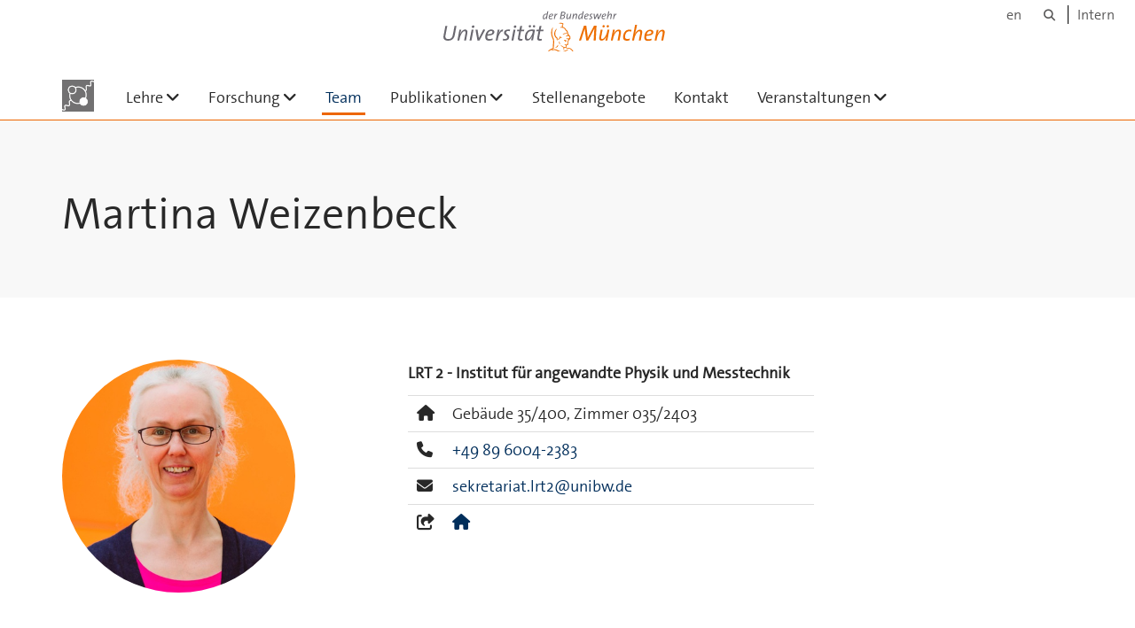

--- FILE ---
content_type: text/html;charset=utf-8
request_url: https://www.unibw.de/lrt2/team/weizenbeck
body_size: 4745
content:
<!DOCTYPE html>
<html xmlns="http://www.w3.org/1999/xhtml" dir="ltr" lang="de" xml:lang="de">

<head><meta http-equiv="Content-Type" content="text/html; charset=UTF-8" />

  <!-- Meta Tags -->
  
  
  
  
  

  <!-- Page Title -->
  <meta name="twitter:card" content="summary" /><meta property="og:site_name" content="LRT2" /><meta property="og:title" content="Martina Weizenbeck" /><meta property="og:type" content="website" /><meta property="og:description" content="Inhalte des LRT2 Webportals" /><meta property="og:url" content="https://www.unibw.de/lrt2/team/weizenbeck" /><meta property="og:image" content="https://www.unibw.de/lrt2/@@download/image/UniBwM_LRT_AngewandtePhysikUndMesstechnik_Kachel.png" /><meta property="og:image:type" content="image/png" /><meta name="viewport" content="width=device-width, initial-scale=1.0" /><meta name="generator" content="Plone - http://plone.com" /><title>Martina Weizenbeck — LRT2</title><link href="/++theme++unibw.theme/generated/media/unibw/favicon.png" rel="icon" type="image/png" /><link href="/++theme++unibw.theme/generated/media/unibw/apple-touch-icon.png" rel="apple-touch-icon" /><link href="/++theme++unibw.theme/generated/media/unibw/apple-touch-icon-72x72.png" rel="apple-touch-icon" sizes="72x72" /><link href="/++theme++unibw.theme/generated/media/unibw/apple-touch-icon-114x114.png" rel="apple-touch-icon" sizes="114x114" /><link href="/++theme++unibw.theme/generated/media/unibw/apple-touch-icon-144x144.png" rel="apple-touch-icon" sizes="144x144" /><link rel="stylesheet" href="https://www.unibw.de/++plone++production/++unique++2025-12-16T09:59:46.440720/default.css" data-bundle="production" /><link rel="stylesheet" href="https://www.unibw.de/++plone++static/++unique++None/plone-fontello-compiled.css" data-bundle="plone-fontello" /><link rel="stylesheet" href="https://www.unibw.de/++plone++static/++unique++None/plone-glyphicons-compiled.css" data-bundle="plone-glyphicons" /><link rel="stylesheet" href="https://www.unibw.de/++theme++unibw.theme/generated/css/unibw.min.css?version=None" data-bundle="brand-css" /><link rel="stylesheet" href="https://www.unibw.de/custom.css?timestamp=2023-02-02 20:05:18.294703" data-bundle="custom-css" /><link rel="canonical" href="https://www.unibw.de/lrt2/team/weizenbeck" /><link rel="search" href="https://www.unibw.de/visual-computing/@@search" title="Website durchsuchen" /><script src="/++plone++unibw.policy/fa-kit.js?version=2"></script><script>PORTAL_URL = 'https://www.unibw.de';</script><script src="https://www.unibw.de/++plone++production/++unique++2025-12-16T09:59:46.440720/default.js" data-bundle="production"></script><script src="https://www.unibw.de/++theme++unibw.theme/generated/js/unibw.min.js?version=None" data-bundle="unibw-js" defer="defer"></script><script src="https://www.unibw.de/++theme++unibw.theme/generated/js/custom.js?version=None" data-bundle="custom-js" defer="defer"></script>
  <!-- Favicon and Touch Icons -->
  
  
  
  
  


  

  
  
  <!-- HTML5 shim and Respond.js for IE8 support of HTML5 elements and media queries -->
  <!-- WARNING: Respond.js doesn't work if you view the page via file:// -->
  <!--[if lt IE 9]>
  <script src="https://oss.maxcdn.com/html5shiv/3.7.2/html5shiv.min.js"></script>
  <script src="https://oss.maxcdn.com/respond/1.4.2/respond.min.js"></script>
<![endif]-->
<link rel="stylesheet" href="/++theme++unibw.theme/frontend.css?nocache=0119" /></head>

<body class=" layout-page category- frontend icons-on portaltype-person section-team site-lrt2 subsection-weizenbeck template-view thumbs-on userrole-anonymous viewpermission-view"><div id="wrapper" class="clearfix">

  <a href="#maincontent" class="skip-link sr-only">Skip to main content</a>

    <!-- Header -->
    <header id="header" class="header" role="banner">
      <div id="global-navigation" class="header-nav">
        <div class="header-nav-wrapper navbar-scrolltofixed border-bottom-theme-color-2-1px">
          <div class="container">
              <p id="athene">
      <a href="/home"><span class="sr-only">Universität der Bundeswehr München</span></a>
    </p>
  <div class="top-dropdown-outer" id="secondary-navigation">
      <nav aria-label="Sprachmenü">
        <ul class="list-inline" id="language-menu">
          
          
          <li>
            <a class="language-selector" href="/lrt2-en">en</a>
          </li>
        </ul>
      </nav>
      <nav class="secondary" aria-label="Werkzeug Navigation">
        <a aria-label="Suche" href="https://www.unibw.de/lrt2/search"><i class="fa fa-search font-13" aria-hidden="true"></i><span class="sr-only">Suche</span></a>
        <a href="https://inhouse.unibw.de/">Intern</a>
      </nav>
    </div>
  <!-- Navigation -->
  <nav class="menuzord pull-left flip menuzord-responsive menuzord-click" id="menuzord" aria-label="Hauptnavigation">
      <a class="site-logo" aria-label="Zur Hauptseite" href="https://www.unibw.de/lrt2" style="width: 36.0px; background-image: url(&quot;https://www.unibw.de/lrt2/@@images/3a68e07b-26f3-47a1-a033-08aa35ace447.png&quot;)"> </a>
      <ul class="menuzord-menu">
        
        <li class=""><a href="/unibw/lrt2/lehre">Lehre</a><ul class="dropdown" aria-label="Lehre"><li class=""><a href="/unibw/lrt2/lehre/uebersicht">Übersicht</a></li><li class=""><a href="/unibw/lrt2/lehre/ep1">Experimentalphysik 1</a></li><li class=""><a href="/unibw/lrt2/lehre/ep2">Experimentalphysik 2</a></li></ul></li><li class=""><a href="/unibw/lrt2/forschung">Forschung</a><ul class="dropdown" aria-label="Forschung"><li class=""><a href="/lrt2/forschung/uebersicht">Materialforschung </a><ul class="dropdown" aria-label="Materialforschung "><li class=""><a href="https://www.unibw.de/lrt2/forschung/wasserstoffmikroskopie">3D Wasserstoffmikroskopie</a></li><li class=""><a href="https://www.unibw.de/lrt2/forschung/erd">Tiefenmikroskopie mittels Elastic Recoil Detection (ERD)</a></li><li class=""><a href="https://www.unibw.de/lrt2/forschung/positronen">Positronenvernichtung PLEPS/SPM</a></li></ul></li><li class=""><a href="/lrt2/forschung/uebersicht">Biomedizin</a><ul class="dropdown" aria-label="Biomedizin"><li class=""><a href="/lrt2/forschung/strahlenbiologie/strahlenbiogrundlagen">
      Strahlenbiologische Grundlagenforschung
    </a><ul class="dropdown" aria-label="&#10;      Strahlenbiologische Grundlagenforschung&#10;    "><li class=""><a href="/lrt2/forschung/strahlenbiologie/mikrodosimetrie">
      Biologische Mikrodosimetrie
    </a></li><li class=""><a href="/lrt2/forschung/strahlenbiologie/rbe">
      RBE-Überhöhung von hoch-LET Ionen
    </a></li><li class=""><a href="/lrt2/forschung/strahlenbiologie/CeCILE/zelltracking">      CeCILE-Zelltracking    </a></li></ul></li><li class=""><a href="/lrt2/forschung/strahlenmedizin/strahlentherapie">
      Innovative Strahlentherapie
    </a><ul class="dropdown" aria-label="&#10;      Innovative Strahlentherapie&#10;    "><li class=""><a href="/lrt2/forschung/strahlentherapie/minibeam">      Proton-Minibeam-Strahlentherapie    </a></li><li class=""><a href="/lrt2/forschung/strahlentherapie/flash">      FLASH-Strahlentherapie    </a></li><li class=""><a href="/lrt2/forschung/strahlentherapie/glioblastoma/glioblastom">      Therapie von Glioblastomen    </a></li></ul></li><li class=""><a href="/lrt2/forschung/anlagenbau-qm/anlagenbau-qm">
      Anlagenbau und Qualitätsmanagement
    </a><ul class="dropdown" aria-label="&#10;      Anlagenbau und Qualitätsmanagement&#10;    "><li class=""><a href="/lrt2/forschung/anlagenbau-qm/strahlsimulation">
      Strahlsimulation
    </a></li><li class=""><a href="/lrt2/forschung/anlagenbau-qm/buncher">
      Buncher Design
    </a></li><li class=""><a href="/lrt2/forschung/anlagenbau-qm/uebersicht">
      Mikrostrahl SNAKE
    </a></li><li class=""><a href="/lrt2/forschung/anlagenbau-qm/ionoakustik">
      Ionoakustik
    </a></li></ul></li></ul></li><li class=""><a href="/lrt2/forschung/uebersicht">Smart Sensors</a><ul class="dropdown" aria-label="Smart Sensors"><li class=""><a href="/unibw/lrt2/forschung/smart-pointer">
      Smart-Pointer
    </a></li><li class=""><a href="/lrt2/forschung/lukas/uebersicht">      Mobiles Warnsystem für Luftschadstoffe (LUKAS)    </a></li></ul></li></ul></li><li class="active"><a href="/unibw/lrt2/team">Team</a></li><li class=""><a href="/unibw/lrt2/publikationen">Publikationen</a><ul class="dropdown" aria-label="Publikationen"><li class=""><a href="/unibw/lrt2/publikationen/all">Gesamte Publikationen</a></li><li class=""><a href="/unibw/lrt2/publikationen/peerreviewed">Peer-Reviewed</a></li><li class=""><a href="/unibw/lrt2/publikationen/thesis">Studentische Arbeiten</a></li><li class=""><a href="/unibw/lrt2/publikationen/posi">Positronenvernichtung PLEPS/SPM</a></li><li class=""><a href="/unibw/lrt2/publikationen/erd">Tiefenmikroskopie ERD</a></li><li class=""><a href="/unibw/lrt2/publikationen/snake">Rasterionenmikroskopie</a><ul class="dropdown" aria-label="Rasterionenmikroskopie"><li class=""><a href="/unibw/lrt2/publikationen/snakeanalytik">3D Wasserstoffmikroskopie</a></li><li class=""><a href="/unibw/lrt2/publikationen/snakesonst">SNAKE</a></li></ul></li><li class=""><a href="/unibw/lrt2/publikationen/snakebio">Biomedizin</a></li><li class=""><a href="/lrt2/publikationen/smartsensors">
      Smart Sensors
    </a></li><li class=""><a href="/lrt2/publikationen/sonstige">
      Sonstige
    </a></li><li class=""><a href="/unibw/lrt2/publikationen/athene">Athene-Forschung Datenbank</a></li></ul></li><li class=""><a href="/unibw/lrt2/stellenangebote">Stellenangebote</a></li><li class=""><a href="/unibw/lrt2/kontakt">Kontakt</a></li><li class=""><a href="/unibw/lrt2/veranstaltungen">Veranstaltungen</a><ul class="dropdown" aria-label="Veranstaltungen"><li class=""><a href="/unibw/lrt2/veranstaltungen/anfahrt">Anfahrt</a></li><li class=""><a href="/unibw/lrt2/veranstaltungen/uebernachtung">Übernachtung</a></li><li class=""><a href="/lrt2/veranstaltungen/slopos17">
      SLOPOS17
    </a></li><li class=""><a href="/lrt2/veranstaltungen/pmbt_2024">
      PMBT Workshop 2024
    </a></li><li class=""><a href="/unibw/lrt2/veranstaltungen/kimm2019">KIMM Workshop 2019</a></li></ul></li>
      </ul>
    </nav>

          </div>
        </div>
      </div>
     <!--  include hero_old.html  -->
    </header>

    <!-- Start main-content -->
    <main class="main-content" id="maincontent" role="main"><!-- Hero --><section class="inner-header divider title-only gradient" id="page-hero">

      

      

      

      <!-- Main H1 title -->
      <div class="hero-title ">
        <div class="container pb-0">
          <h1 class="title">Martina Weizenbeck</h1>
        </div>
      </div>

    </section><!-- breadcrumbs --><!-- show breadcrumb only for news items --><!-- Content --><section class="news profile-details">
        <div class="container">
          <div class="row">
            <img class="col-md-3 col-sm-5 img-circle hidden-xs" src="https://www.unibw.de/lrt2/team/weizenbeck/@@images/3f6d8acb-f72d-4afb-ae70-4965e52e05ea.jpeg" alt="" aria-hidden="true" />
            <div class="col-md-5 col-md-offset-1 col-sm-offset-1 col-sm-5 img-xs">
              <img class="img-responsive visible-xs" src="https://www.unibw.de/lrt2/team/weizenbeck/@@images/3f6d8acb-f72d-4afb-ae70-4965e52e05ea.jpeg" alt="" aria-hidden="true" />

              <div class="inst-wrapper">
                <div class="position">LRT 2 - Institut für angewandte Physik und Messtechnik</div>
                <ul class="table-list">

                  <li title="HIS-Data">
                    <div class="table-col-icon"><i class="fa fa-home" aria-hidden="true"></i></div>
                    <div class="table-col-content">
                      
                      <span>Gebäude
                        35/400,
                        Zimmer
                        035/2403</span>
                    </div>
                  </li>
                  <li title="HIS-Data">
                    <div class="table-col-icon"><i class="fa fa-phone" aria-hidden="true"></i></div>
                    <div class="table-col-content">
                      <a href="tel:+49896004-2383">+49 89 6004-2383</a>
                    </div>
                  </li>
                  
                  <li title="HIS-Data">
                    <div class="table-col-icon"><i class="fa fa-envelope" aria-hidden="true"></i></div>
                    <div class="table-col-content">
                      <a href="mailto:sekretariat.lrt2@unibw.de">sekretariat.lrt2@unibw.de</a>
                    </div>
                  </li>
                  <li>
                    <div class="table-col-icon">
                      <i class="fa fa-share-square-o" aria-hidden="true"></i>
                    </div>
                    <div class="table-col-content">
                      
                        
                          <a class="social-link" href="/lrt2/mitarbeiter/weizenbeck">
                            <i class="fa fa-home" aria-hidden="true"></i>
                          </a>
                          
                        
                      
                    </div>
                  </li>
                </ul>
              </div>
            </div>

          </div>

        </div>
      </section><!-- end main-content --><section class="profile-summary">
        <div class="container pt-0">
          <div class="row">
            <div class="col-md-12 col-sm-12 img-xs">
              <p></p><p>Bildnachweis: Lina Loos Fotografie</p>
<p>Fax: +49 (0) 89-6004-2386</p>
            </div>
          </div>
        </div>
      </section></main>

    <!-- Footer -->
           
    

<footer class="footer divider layer-overlay overlay-dark-9" id="footer" role="contentinfo">
      <div class="container">
        <div class="row">
          <div class="col-sm-4 col-md-4">
            <div class="widget dark text-white">
              <h2 class="widget-title">Leitung</h2>
              <p>Prof. Dr. Günther Dollinger</p>
<p>Institut für Angewandte Physik und Messtechnik LRT2<br />Fakultät für Luft- und Raumfahrttechnik<br />Werner-Heisenberg-Weg 39<br />D-85577 Neubiberg</p>
<table border="0" width="100%" cellspacing="10" cellpadding="0">
<tbody>
<tr>
<td valign="top"><strong>Gebäude 35, Raum </strong><strong>1453</strong></td>
</tr>
</tbody>
</table>
            </div>
            <div class="widget dark text-white">
              <ul class="list-inline mt-5">
                <li class="m-0 pl-10 pr-10">
                  <i class="fa fa-phone text-theme-color-2 mr-5" aria-hidden="true"></i>
                  +49 89 6004 3505
                </li>
                <li class="m-0 pl-10 pr-10">
                  <i class="fa fa-envelope-o text-theme-color-2 mr-5" aria-hidden="true"></i>
                  <a class="text-white" href="mailto:guenther.dollinger@unibw.de">guenther.dollinger@unibw.de</a>
                </li>
                
              </ul>
            </div>
          </div>
          <div class="col-sm-4 col-md-4">
            <div class="widget dark text-white">
              <h2 class="widget-title">Adresse</h2>
              <p>Universität der Bundeswehr München</p>
<p>Institut für Angewandte Physik und Messtechnik LRT2<br />Fakultät für Luft- und Raumfahrttechnik</p>
<p>Werner-Heisenberg-Weg 39<br />D-85577 Neubiberg</p>
<hr />
<h4>Bildnachweise</h4>
<p>Lina Loos Fotografie</p>
            </div>
          </div>
          <div class="col-sm-4 col-md-4">
            <div class="widget dark text-white">
              <h2 class="widget-title">Kooperationen und Partner</h2>
              
              <ul class="list angle-double-right list-border">
                
                  <li>
                    <a class="text-white" href="https://www.unibw.de/lrt2/partner">Partner</a>
                  </li>
                
                  <li>
                    <a class="text-white" href="https://www.unibw.de/lrt">Fakultät</a>
                  </li>
                
              </ul>
            </div>
          </div>
        </div>
      </div>

      <div class="footer-bottom">
        <div class="container pt-20 pb-20">
          <div class="row">
            <div class="col-md-12">
            </div>
          </div>
          <div class="row">
            <div class="col-md-12 text-right">
              <div class="widget m-0">
                <nav aria-label="Meta Navigation">
                  <ul class="list-inline sm-text-center">
                    
                      <li>
                        <a href="https://www.unibw.de/home/footer/kontakt">Kontakt</a>
                      </li>
                    
                      <li>
                        <a href="https://www.unibw.de/home/footer/impressum">Impressum</a>
                      </li>
                    
                      <li>
                        <a href="https://www.unibw.de/home/footer/datenschutzerklaerung">Datenschutzerklärung</a>
                      </li>
                    
                      <li>
                        <a href="https://www.unibw.de/home/footer/presse-und-kommunikation">Hochschulkommunikation</a>
                      </li>
                    
                      <li>
                        <a href="https://email.unibw.de/">Webmail</a>
                      </li>
                    
                    <li>
                      <a href="https://www.unibw.de/acl_users/oidc/login?came_from=https://www.unibw.de/lrt2/team/weizenbeck">Anmeldung</a>
                      
                    </li>
                  </ul>
                </nav>
              </div>
            </div>
          </div>
        </div>
      </div>


    </footer><div class="scrollToTop">
      <a aria-label="Scroll to top" href="#header">
        <i class="fa fa-angle-up" aria-hidden="true"></i>
      </a>
    </div>

    
   

    
  </div><!-- end wrapper --><!-- Footer Scripts --><!-- JS | Custom script for all pages --></body>

</html>